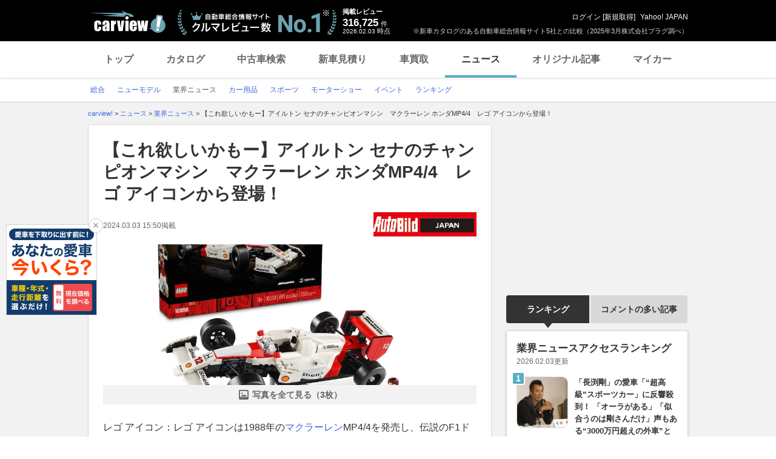

--- FILE ---
content_type: text/html; charset=utf-8
request_url: https://www.google.com/recaptcha/api2/aframe
body_size: 266
content:
<!DOCTYPE HTML><html><head><meta http-equiv="content-type" content="text/html; charset=UTF-8"></head><body><script nonce="UfrUZxdF5m7HSNgmx0LTeg">/** Anti-fraud and anti-abuse applications only. See google.com/recaptcha */ try{var clients={'sodar':'https://pagead2.googlesyndication.com/pagead/sodar?'};window.addEventListener("message",function(a){try{if(a.source===window.parent){var b=JSON.parse(a.data);var c=clients[b['id']];if(c){var d=document.createElement('img');d.src=c+b['params']+'&rc='+(localStorage.getItem("rc::a")?sessionStorage.getItem("rc::b"):"");window.document.body.appendChild(d);sessionStorage.setItem("rc::e",parseInt(sessionStorage.getItem("rc::e")||0)+1);localStorage.setItem("rc::h",'1770076987539');}}}catch(b){}});window.parent.postMessage("_grecaptcha_ready", "*");}catch(b){}</script></body></html>

--- FILE ---
content_type: text/javascript; charset=UTF-8
request_url: https://yads.yjtag.yahoo.co.jp/tag?s=93602_13554&fr_id=yads_2653474-3&p_elem=ad-sqb&type=news_detail&u=https%3A%2F%2Fcarview.yahoo.co.jp%2Fnews%2Fdetail%2Fd5a721b24e9e12045cb7911b9748f7215efb9e40%2F%3Fmode%3Dtop&pv_ts=1770076976863&shannon_id=d5a721b24e9e12045cb7911b9748f7215efb9e40&cu=https%3A%2F%2Fcarview.yahoo.co.jp%2Fnews%2Fdetail%2Fd5a721b24e9e12045cb7911b9748f7215efb9e40%2F&suid=92b400ed-ff5a-443f-a726-8e5f5a58f1b3
body_size: 882
content:
yadsDispatchDeliverProduct({"dsCode":"93602_13554","patternCode":"93602_13554-283790","outputType":"js_frame","targetID":"ad-sqb","requestID":"e4502261bfab7b1a79c98fb00fdb9f82","products":[{"adprodsetCode":"93602_13554-283790-309243","adprodType":4,"adTag":"<script onerror='YJ_YADS.passback()' type='text/javascript' src='//static.criteo.net/js/ld/publishertag.js'></script><script type='text/javascript'>var Criteo = Criteo || {};Criteo.events = Criteo.events || [];Criteo.events.push(function(){Criteo.DisplayAd({'zoneid':1580464,'async': false})});</script>","width":"600","height":"200"},{"adprodsetCode":"93602_13554-283790-309244","adprodType":3,"adTag":"<script onerror='YJ_YADS.passback()' src='https://yads.yjtag.yahoo.co.jp/yda?adprodset=93602_13554-283790-309244&cb=1770076985883&cu=https%3A%2F%2Fcarview.yahoo.co.jp%2Fnews%2Fdetail%2Fd5a721b24e9e12045cb7911b9748f7215efb9e40%2F&p_elem=ad-sqb&pv_id=e4502261bfab7b1a79c98fb00fdb9f82&shannon_id=d5a721b24e9e12045cb7911b9748f7215efb9e40&suid=92b400ed-ff5a-443f-a726-8e5f5a58f1b3&type=news_detail&u=https%3A%2F%2Fcarview.yahoo.co.jp%2Fnews%2Fdetail%2Fd5a721b24e9e12045cb7911b9748f7215efb9e40%2F%3Fmode%3Dtop' type='text/javascript'></script>","width":"666","height":"300","iframeFlag":0}],"measurable":1,"frameTag":"<div style=\"text-align:center;\"><iframe src=\"https://s.yimg.jp/images/listing/tool/yads/yads-iframe.html?s=93602_13554&fr_id=yads_2653474-3&p_elem=ad-sqb&type=news_detail&u=https%3A%2F%2Fcarview.yahoo.co.jp%2Fnews%2Fdetail%2Fd5a721b24e9e12045cb7911b9748f7215efb9e40%2F%3Fmode%3Dtop&pv_ts=1770076976863&shannon_id=d5a721b24e9e12045cb7911b9748f7215efb9e40&cu=https%3A%2F%2Fcarview.yahoo.co.jp%2Fnews%2Fdetail%2Fd5a721b24e9e12045cb7911b9748f7215efb9e40%2F&suid=92b400ed-ff5a-443f-a726-8e5f5a58f1b3\" style=\"border:none;clear:both;display:block;margin:auto;overflow:hidden\" allowtransparency=\"true\" data-resize-frame=\"true\" frameborder=\"0\" height=\"200\" id=\"yads_2653474-3\" name=\"yads_2653474-3\" scrolling=\"no\" title=\"Ad Content\" width=\"600\" allow=\"fullscreen; attribution-reporting\" allowfullscreen loading=\"eager\" ></iframe></div>"});

--- FILE ---
content_type: text/javascript; charset=UTF-8
request_url: https://yads.yjtag.yahoo.co.jp/yda?adprodset=14154_279285-561585-614820&cb=177007697921&cu=https%3A%2F%2Fcarview.yahoo.co.jp%2Fnews%2Fdetail%2Fd5a721b24e9e12045cb7911b9748f7215efb9e40%2F&p_elem=ad-lrec&pcat_id=29&pv_id=882eea9d34cc7b4c4964f5d1be32c547&shannon_id=d5a721b24e9e12045cb7911b9748f7215efb9e40&suid=92b400ed-ff5a-443f-a726-8e5f5a58f1b3&type=news_detail&u=https%3A%2F%2Fcarview.yahoo.co.jp%2Fnews%2Fdetail%2Fd5a721b24e9e12045cb7911b9748f7215efb9e40%2F%3Fmode%3Dtop
body_size: -8
content:
yadsRenderAd_v2([],{"adprodset_code":"14154_279285-561585-614820","callback":"","js_file_name":"","noad_callback":"","output_type":"js_frame"});

--- FILE ---
content_type: text/javascript; charset=UTF-8
request_url: https://yads.yjtag.yahoo.co.jp/tag?s=56175_135442&fr_id=yads_5977344-5&p_elem=ydn-right-bottom2&type=news_detail&u=https%3A%2F%2Fcarview.yahoo.co.jp%2Fnews%2Fdetail%2Fd5a721b24e9e12045cb7911b9748f7215efb9e40%2F%3Fmode%3Dtop&pv_ts=1770076976863&shannon_id=d5a721b24e9e12045cb7911b9748f7215efb9e40&cu=https%3A%2F%2Fcarview.yahoo.co.jp%2Fnews%2Fdetail%2Fd5a721b24e9e12045cb7911b9748f7215efb9e40%2F&suid=92b400ed-ff5a-443f-a726-8e5f5a58f1b3
body_size: 1022
content:
yadsDispatchDeliverProduct({"dsCode":"56175_135442","patternCode":"56175_135442-153506","outputType":"js_frame","targetID":"ydn-right-bottom2","requestID":"21fc0948fc3c2efab41fcbac490e0f63","products":[{"adprodsetCode":"56175_135442-153506-167499","adprodType":4,"adTag":"<script onerror='YJ_YADS.passback()' type='text/javascript' src='//static.criteo.net/js/ld/publishertag.js'></script><script type='text/javascript'>var Criteo = Criteo || {};Criteo.events = Criteo.events || [];Criteo.events.push(function(){Criteo.DisplayAd({'zoneid':1162101,'async': false})});</script>","width":"300","height":"250"},{"adprodsetCode":"56175_135442-153506-167500","adprodType":3,"adTag":"<script onerror='YJ_YADS.passback()' src='https://yads.yjtag.yahoo.co.jp/yda?adprodset=56175_135442-153506-167500&cb=1770076986504&cu=https%3A%2F%2Fcarview.yahoo.co.jp%2Fnews%2Fdetail%2Fd5a721b24e9e12045cb7911b9748f7215efb9e40%2F&p_elem=ydn-right-bottom2&pv_id=21fc0948fc3c2efab41fcbac490e0f63&shannon_id=d5a721b24e9e12045cb7911b9748f7215efb9e40&suid=92b400ed-ff5a-443f-a726-8e5f5a58f1b3&type=news_detail&u=https%3A%2F%2Fcarview.yahoo.co.jp%2Fnews%2Fdetail%2Fd5a721b24e9e12045cb7911b9748f7215efb9e40%2F%3Fmode%3Dtop' type='text/javascript'></script>","width":"300","height":"250","iframeFlag":0},{"adprodsetCode":"56175_135442-153506-167501","adprodType":5,"adTag":"<a href=\"https://donation.yahoo.co.jp/?cpt_n=filler&cpt_m=banner&cpt_s=yj&cpt_c=filler_banner_yj_300250\" target=\"_top\">\n  <img src=\"//s.yimg.jp/adv/yahoo/20161005test/8a701b176c_donation_bnr_300250.jpg\" width=\"300\" height=\"250\" border=\"0\">\n  </img>\n</a>","width":"300","height":"250"}],"measurable":1,"frameTag":"<div style=\"text-align:center;\"><iframe src=\"https://s.yimg.jp/images/listing/tool/yads/yads-iframe.html?s=56175_135442&fr_id=yads_5977344-5&p_elem=ydn-right-bottom2&type=news_detail&u=https%3A%2F%2Fcarview.yahoo.co.jp%2Fnews%2Fdetail%2Fd5a721b24e9e12045cb7911b9748f7215efb9e40%2F%3Fmode%3Dtop&pv_ts=1770076976863&shannon_id=d5a721b24e9e12045cb7911b9748f7215efb9e40&cu=https%3A%2F%2Fcarview.yahoo.co.jp%2Fnews%2Fdetail%2Fd5a721b24e9e12045cb7911b9748f7215efb9e40%2F&suid=92b400ed-ff5a-443f-a726-8e5f5a58f1b3\" style=\"border:none;clear:both;display:block;margin:auto;overflow:hidden\" allowtransparency=\"true\" data-resize-frame=\"true\" frameborder=\"0\" height=\"250\" id=\"yads_5977344-5\" name=\"yads_5977344-5\" scrolling=\"no\" title=\"Ad Content\" width=\"300\" allow=\"fullscreen; attribution-reporting\" allowfullscreen loading=\"eager\" ></iframe></div>"});

--- FILE ---
content_type: text/javascript; charset=UTF-8
request_url: https://yads.yjtag.yahoo.co.jp/tag?s=56175_135442&fr_id=yads_5977344-5&p_elem=ydn-right-bottom2&type=news_detail&u=https%3A%2F%2Fcarview.yahoo.co.jp%2Fnews%2Fdetail%2Fd5a721b24e9e12045cb7911b9748f7215efb9e40%2F%3Fmode%3Dtop&pv_ts=1770076976863&shannon_id=d5a721b24e9e12045cb7911b9748f7215efb9e40&cu=https%3A%2F%2Fcarview.yahoo.co.jp%2Fnews%2Fdetail%2Fd5a721b24e9e12045cb7911b9748f7215efb9e40%2F&suid=92b400ed-ff5a-443f-a726-8e5f5a58f1b3
body_size: 1023
content:
yadsDispatchDeliverProduct({"dsCode":"56175_135442","patternCode":"56175_135442-153506","outputType":"js_frame","targetID":"ydn-right-bottom2","requestID":"5a04871b2ed950f26c18ba956523e0da","products":[{"adprodsetCode":"56175_135442-153506-167499","adprodType":4,"adTag":"<script onerror='YJ_YADS.passback()' type='text/javascript' src='//static.criteo.net/js/ld/publishertag.js'></script><script type='text/javascript'>var Criteo = Criteo || {};Criteo.events = Criteo.events || [];Criteo.events.push(function(){Criteo.DisplayAd({'zoneid':1162101,'async': false})});</script>","width":"300","height":"250"},{"adprodsetCode":"56175_135442-153506-167500","adprodType":3,"adTag":"<script onerror='YJ_YADS.passback()' src='https://yads.yjtag.yahoo.co.jp/yda?adprodset=56175_135442-153506-167500&cb=1770076986190&cu=https%3A%2F%2Fcarview.yahoo.co.jp%2Fnews%2Fdetail%2Fd5a721b24e9e12045cb7911b9748f7215efb9e40%2F&p_elem=ydn-right-bottom2&pv_id=5a04871b2ed950f26c18ba956523e0da&shannon_id=d5a721b24e9e12045cb7911b9748f7215efb9e40&suid=92b400ed-ff5a-443f-a726-8e5f5a58f1b3&type=news_detail&u=https%3A%2F%2Fcarview.yahoo.co.jp%2Fnews%2Fdetail%2Fd5a721b24e9e12045cb7911b9748f7215efb9e40%2F%3Fmode%3Dtop' type='text/javascript'></script>","width":"300","height":"250","iframeFlag":0},{"adprodsetCode":"56175_135442-153506-167501","adprodType":5,"adTag":"<a href=\"https://donation.yahoo.co.jp/?cpt_n=filler&cpt_m=banner&cpt_s=yj&cpt_c=filler_banner_yj_300250\" target=\"_top\">\n  <img src=\"//s.yimg.jp/adv/yahoo/20161005test/8a701b176c_donation_bnr_300250.jpg\" width=\"300\" height=\"250\" border=\"0\">\n  </img>\n</a>","width":"300","height":"250"}],"measurable":1,"frameTag":"<div style=\"text-align:center;\"><iframe src=\"https://s.yimg.jp/images/listing/tool/yads/yads-iframe.html?s=56175_135442&fr_id=yads_5977344-5&p_elem=ydn-right-bottom2&type=news_detail&u=https%3A%2F%2Fcarview.yahoo.co.jp%2Fnews%2Fdetail%2Fd5a721b24e9e12045cb7911b9748f7215efb9e40%2F%3Fmode%3Dtop&pv_ts=1770076976863&shannon_id=d5a721b24e9e12045cb7911b9748f7215efb9e40&cu=https%3A%2F%2Fcarview.yahoo.co.jp%2Fnews%2Fdetail%2Fd5a721b24e9e12045cb7911b9748f7215efb9e40%2F&suid=92b400ed-ff5a-443f-a726-8e5f5a58f1b3\" style=\"border:none;clear:both;display:block;margin:auto;overflow:hidden\" allowtransparency=\"true\" data-resize-frame=\"true\" frameborder=\"0\" height=\"250\" id=\"yads_5977344-5\" name=\"yads_5977344-5\" scrolling=\"no\" title=\"Ad Content\" width=\"300\" allow=\"fullscreen; attribution-reporting\" allowfullscreen loading=\"eager\" ></iframe></div>"});